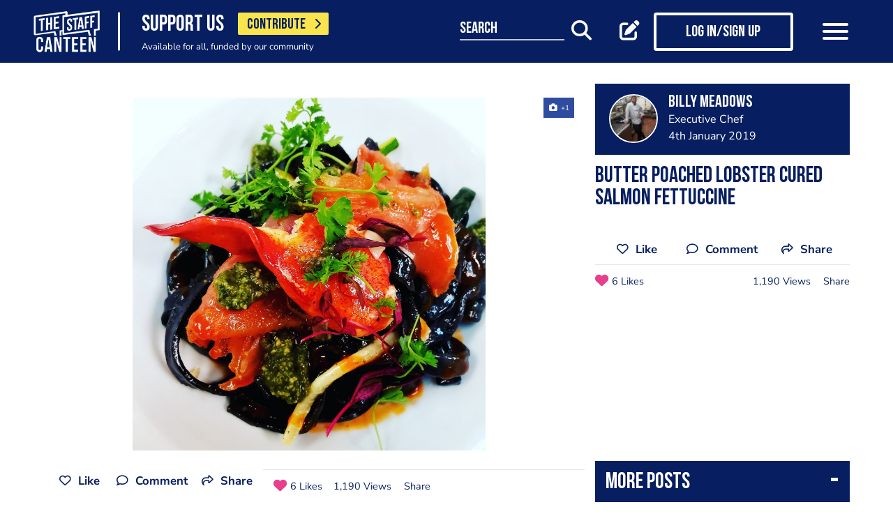

--- FILE ---
content_type: text/html; charset=utf-8
request_url: https://www.google.com/recaptcha/api2/aframe
body_size: 183
content:
<!DOCTYPE HTML><html><head><meta http-equiv="content-type" content="text/html; charset=UTF-8"></head><body><script nonce="De3hBmEM0a5fAvfQ1LPwvw">/** Anti-fraud and anti-abuse applications only. See google.com/recaptcha */ try{var clients={'sodar':'https://pagead2.googlesyndication.com/pagead/sodar?'};window.addEventListener("message",function(a){try{if(a.source===window.parent){var b=JSON.parse(a.data);var c=clients[b['id']];if(c){var d=document.createElement('img');d.src=c+b['params']+'&rc='+(localStorage.getItem("rc::a")?sessionStorage.getItem("rc::b"):"");window.document.body.appendChild(d);sessionStorage.setItem("rc::e",parseInt(sessionStorage.getItem("rc::e")||0)+1);localStorage.setItem("rc::h",'1768852928274');}}}catch(b){}});window.parent.postMessage("_grecaptcha_ready", "*");}catch(b){}</script></body></html>